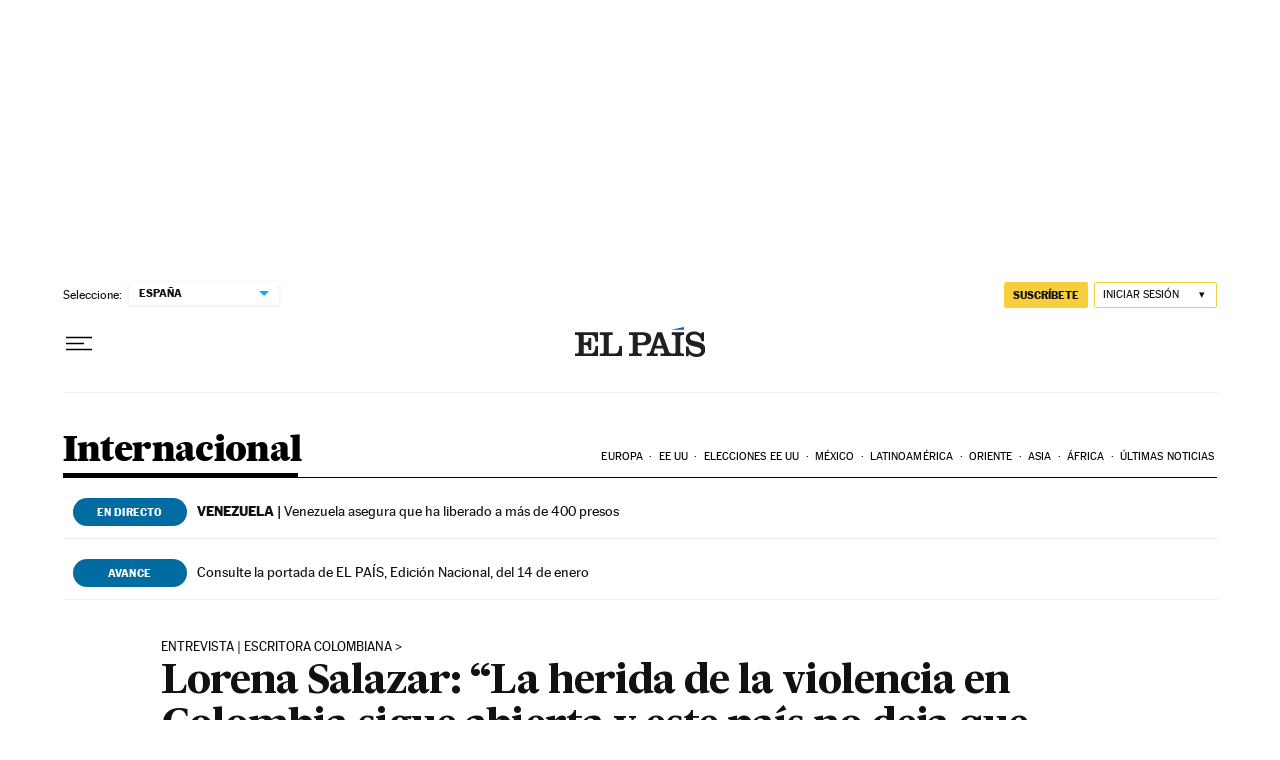

--- FILE ---
content_type: application/javascript; charset=utf-8
request_url: https://fundingchoicesmessages.google.com/f/AGSKWxUSC9KUS7Gdfk38TBlf1LK6lmg0Jo92x3OJLZc383DzHqQNAuGrEvEDQQbD7G7tdQHAckRI15FxRurUQieulQYmiPrdVttRRKXuR-4v8h1QwOD8vcYlDYXsARZjuBYsZcArfQ6m7vnhmsJk8QpKm7LS2cFUyl7TbKI5G8MQBzpXcJgV1scr-VTfFs1T/_/internal-ad-/ad300f./adtag?_ads?/ad-loader-
body_size: -1289
content:
window['5118129b-0b42-438b-af20-eec2368328a0'] = true;

--- FILE ---
content_type: application/javascript; charset=utf-8
request_url: https://fundingchoicesmessages.google.com/f/AGSKWxX6XDrHsQmmRHWJtFiLWtuatJ_Y9mHFyoj8iEpuli_CYakU9M8T2bSI6PXDNhmWOv31RyZtDMJWuync-39_jEPsrxpuMcdUvSjc-ANiX939zo-O13X_mB3ogqAGhsnQ42DW074=?fccs=W251bGwsbnVsbCxudWxsLG51bGwsbnVsbCxudWxsLFsxNzY4MzQ5MTY3LDU5MzAwMDAwMF0sbnVsbCxudWxsLG51bGwsW251bGwsWzcsNl0sbnVsbCxudWxsLG51bGwsbnVsbCxudWxsLG51bGwsbnVsbCxudWxsLG51bGwsMV0sImh0dHBzOi8vZWxwYWlzLmNvbS9pbnRlcm5hY2lvbmFsLzIwMjEtMDctMjkvbG9yZW5hLXNhbGF6YXItbGEtaGVyaWRhLWRlLWxhLXZpb2xlbmNpYS1lbi1jb2xvbWJpYS1zaWd1ZS1hYmllcnRhLXktZXN0ZS1wYWlzLW5vLWRlamEtcXVlLWNpY2F0cmljZS5odG1sIixudWxsLFtbOCwiR1AyYWpaWFFBZ2MiXSxbOSwiZW4tVVMiXSxbMTYsIlsxLDEsMV0iXSxbMTksIjIiXSxbMTcsIlswXSJdLFsyNCwiIl0sWzI5LCJmYWxzZSJdXV0
body_size: 101
content:
if (typeof __googlefc.fcKernelManager.run === 'function') {"use strict";this.default_ContributorServingResponseClientJs=this.default_ContributorServingResponseClientJs||{};(function(_){var window=this;
try{
var np=function(a){this.A=_.t(a)};_.u(np,_.J);var op=function(a){this.A=_.t(a)};_.u(op,_.J);op.prototype.getWhitelistStatus=function(){return _.F(this,2)};var pp=function(a){this.A=_.t(a)};_.u(pp,_.J);var qp=_.Zc(pp),rp=function(a,b,c){this.B=a;this.j=_.A(b,np,1);this.l=_.A(b,_.Nk,3);this.F=_.A(b,op,4);a=this.B.location.hostname;this.D=_.Dg(this.j,2)&&_.O(this.j,2)!==""?_.O(this.j,2):a;a=new _.Og(_.Ok(this.l));this.C=new _.bh(_.q.document,this.D,a);this.console=null;this.o=new _.jp(this.B,c,a)};
rp.prototype.run=function(){if(_.O(this.j,3)){var a=this.C,b=_.O(this.j,3),c=_.dh(a),d=new _.Ug;b=_.fg(d,1,b);c=_.C(c,1,b);_.hh(a,c)}else _.eh(this.C,"FCNEC");_.lp(this.o,_.A(this.l,_.Ae,1),this.l.getDefaultConsentRevocationText(),this.l.getDefaultConsentRevocationCloseText(),this.l.getDefaultConsentRevocationAttestationText(),this.D);_.mp(this.o,_.F(this.F,1),this.F.getWhitelistStatus());var e;a=(e=this.B.googlefc)==null?void 0:e.__executeManualDeployment;a!==void 0&&typeof a==="function"&&_.Qo(this.o.G,
"manualDeploymentApi")};var sp=function(){};sp.prototype.run=function(a,b,c){var d;return _.v(function(e){d=qp(b);(new rp(a,d,c)).run();return e.return({})})};_.Rk(7,new sp);
}catch(e){_._DumpException(e)}
}).call(this,this.default_ContributorServingResponseClientJs);
// Google Inc.

//# sourceURL=/_/mss/boq-content-ads-contributor/_/js/k=boq-content-ads-contributor.ContributorServingResponseClientJs.en_US.GP2ajZXQAgc.es5.O/d=1/exm=ad_blocking_detection_executable,kernel_loader,loader_js_executable/ed=1/rs=AJlcJMwxu1KDYCo_MT4gCPaAdBlhVAdLlg/m=cookie_refresh_executable
__googlefc.fcKernelManager.run('\x5b\x5b\x5b7,\x22\x5b\x5bnull,\\\x22elpais.com\\\x22,\\\x22AKsRol8Q3D29x5W8QxyrW-bJJFtZy0Dptor4CzAS9i6U7uzDd63KjAWGD1ASr6bq_a6yfXSffP6NjsSKuarSvgS4q044TjJURSOtPuC-S-TSk23wgNzVNnglQaJkGt5POxUhHIhcjq0x6TF4KyfEpR0346-fL5Qctg\\\\u003d\\\\u003d\\\x22\x5d,null,\x5b\x5bnull,null,null,\\\x22https:\/\/fundingchoicesmessages.google.com\/f\/AGSKWxVrydgX0I2PY3Mj4KNtmsxD-tW5KlkWO0gsHq0wgEwJYvr8AYmPjG11uYJ39hluVfgxYZ7-BfPTeQtm3_I9ds9arc8xWoaBjMCKEj7sHSm67Tq5WMvP3bCETkPAlvmdhgOG9vk\\\\u003d\\\x22\x5d,null,null,\x5bnull,null,null,\\\x22https:\/\/fundingchoicesmessages.google.com\/el\/AGSKWxUvTWnvQzRzJk-fmZm6gNK7ebX0rH3xdFbxtcUxgUkxtdZ_NvHQv-t6Y5obz7c9w3gOqhdmB2CndZIv_m0k8gIdljbO0bU6cZh51261HEplUsXKMgq5DNDQ_ZWcIeBtWhRsWKg\\\\u003d\\\x22\x5d,null,\x5bnull,\x5b7,6\x5d,null,null,null,null,null,null,null,null,null,1\x5d\x5d,\x5b3,1\x5d\x5d\x22\x5d\x5d,\x5bnull,null,null,\x22https:\/\/fundingchoicesmessages.google.com\/f\/AGSKWxVH_p6xc6Pt9K1hldtJ-y6ifyIRwgJX9t_cDMymOLRY1qBNYvWGau87GnRA4h4jUykfE7OFUcaP9j9kHlhJVbylE0MirvjMEM5A411s3a1fBNLM_fceepu4l1M3VM9lwgt-oDI\\u003d\x22\x5d\x5d');}